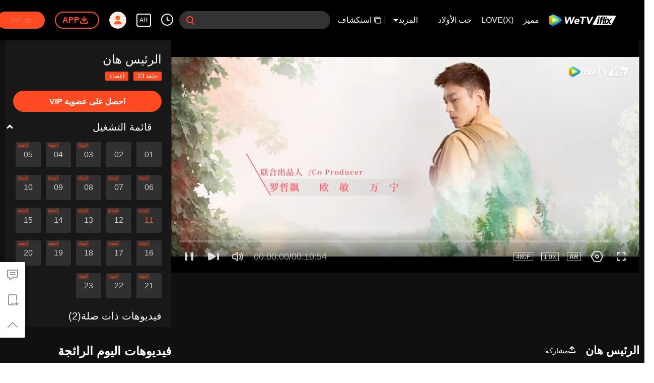

--- FILE ---
content_type: text/plain
request_url: https://otheve.beacon.qq.com/analytics/v2_upload?appkey=0WEB08V45S4VMCK7
body_size: -44
content:
{"result": 200, "srcGatewayIp": "3.143.111.113", "serverTime": "1766797613327", "msg": "success"}

--- FILE ---
content_type: application/javascript; charset=utf-8
request_url: https://vplay.iflix.com/getvinfo?charge=0&otype=json&defnpayver=0&spau=1&spaudio=1&spwm=1&sphls=1&host=www.iflix.com&refer=www.iflix.com&ehost=https%3A%2F%2Fwww.iflix.com%2Far%2Fplay%2Fon7wemozuwvyz0o-%25D8%25A7%25D9%2584%25D8%25B1%25D8%25A6%25D9%258A%25D8%25B3%2520%25D9%2587%25D8%25A7%25D9%2586%2Fa0047f9650v-%25D8%25A7%25D9%2584%25D8%25B1%25D8%25A6%25D9%258A%25D8%25B3%2520%25D9%2587%25D8%25A7%25D9%2586%2520%257C%2520%25D8%25A7%25D9%2584%25D8%25AD%25D9%2584%25D9%2582%25D8%25A9%252011&sphttps=1&encryptVer=9.2&cKey=KixAd44OaOi1P81Orq2-LnCjnpPSOcr0cPTQi-zOzEul_f4uOmcjTH9HR8G577I5OgUKgEEP0GrzCp7VHCeQghpn-ryZod2EiOyocnXY73faZe6BkJKe_IGPj_s2_J6AngT4soNV-NQSFjOj-NmZhE-NjjawCzIHH6ORd8JBnDgsk_VKYDnwTGrhuLoxaemxuyx9-KN7KuuWUYWksGXkUJYnQqXKgvocvCDoQBrB3Ba0lGPW87uDrDf-qwrUrBzF05LEHLaK7NdhtXXzoLh3u6AlnX6RbxThktnq40x7TPVFK8nSz4z05Mma37v6_IsdOZw3kLM185zkM5y9kdohlahO1oq7JecDPuC0JbgW1om4tUcSYW4ji6IIFi0UxEMnE-N3aKdHfbo70YMs9OYogpb4DqOav5vo4VSahYYlgYxa38DNAkqQiqDzsHz8tvZGJLzp932cI8wBEQ819TTOyhwZ86rf4VgeGofqHdX5M4Ppb6Thys25BNl-TTrQHCsZf839GYGhop2xpqtBphgUAVm-pPM&clip=4&guid=3eb7bcaadd94d7fd5e8322623087776f&flowid=0323957b6451cc9ca3c5882fc9baf19d&platform=330201&sdtfrom=1016&appVer=2.8.39&unid=&auth_from=&auth_ext=&vid=a0047f9650v&defn=&fhdswitch=0&dtype=3&spsrt=2&tm=1766797596&lang_code=54&logintoken=&qimei=&spcaptiontype=1&cmd=2&country_code=153560&cid=on7wemozuwvyz0o&drm=0&multidrm=0&callback=getinfo_callback_367154
body_size: 21309
content:
getinfo_callback_367154({"dltype":3,"em":0,"exem":0,"fl":{"cnt":5,"fi":[{"sl":0,"id":321007,"name":"ld","lmt":0,"sb":0,"cname":"144P","br":0,"profile":4,"drm":0,"type":0,"video":1,"audio":1,"fs":10484722,"super":0,"hdr10enh":0,"sname":"ld","resolution":"144P","recommend":0,"vfps":0,"tvmsr_v2":0,"tvmsr_reason_code":4,"tvmsrlmt":0},{"sl":0,"id":321001,"name":"sd","lmt":0,"sb":0,"cname":"360P","br":0,"profile":4,"drm":0,"type":0,"video":1,"audio":1,"fs":22673864,"super":0,"hdr10enh":0,"sname":"sd","resolution":"360P","recommend":0,"vfps":0,"tvmsr_v2":0,"tvmsr_reason_code":4,"tvmsrlmt":0},{"sl":1,"id":321002,"name":"hd","lmt":0,"sb":0,"cname":"480P","br":62,"profile":4,"drm":0,"type":0,"video":1,"audio":1,"fs":41793302,"super":0,"hdr10enh":0,"sname":"hd","resolution":"480P","recommend":0,"vfps":0,"tvmsr_v2":1,"tvmsr_reason_code":0,"tvmsrlmt":0},{"sl":0,"id":321003,"name":"shd","lmt":0,"sb":0,"cname":"720P","br":0,"profile":4,"drm":0,"type":0,"video":1,"audio":1,"fs":66997390,"super":0,"hdr10enh":0,"sname":"shd","resolution":"720P","recommend":0,"vfps":0,"tvmsr_v2":1,"tvmsr_reason_code":0,"tvmsrlmt":1},{"sl":0,"id":321004,"name":"fhd","lmt":1,"sb":0,"cname":"1080P","br":0,"profile":4,"drm":0,"type":0,"video":1,"audio":1,"fs":114290648,"super":0,"hdr10enh":0,"sname":"fhd","resolution":"1080P","recommend":0,"vfps":0,"tvmsr_v2":0,"tvmsr_reason_code":4,"tvmsrlmt":0}],"strategyparam":{"maxbitrate":0,"bandwidthlevel":0}},"fp2p":1,"hs":0,"ls":0,"ip":"3.143.111.113","preview":94,"s":"o","sfl":{"cnt":10,"fi":[{"id":53712,"name":"اللغة العربية","url":"https://subtitle.wetvinfo.com/svp_50125/-8ch7Mtv_ir8NzhbjxC2wwZkPn7lEU1jrYDZp6RUt99jLYWH4WpOk08f42tnXf0K1M7_bkxko-9QbWuyzgkYgUddba_Aw8zUgBzpUWiRCv5ecO8uI5xR1Gg_nURlqh2nSUIaXo8H2emZvYMrSyWfEvE3eQ5N0Syt/gzc_1000117_0b53zyacgaaal4acljaepzs43twdepbaajsa.f890712.vtt.m3u8?ver=4","keyid":"a0047f9650v.53712","filename":"gzc_1000117_0b53zyacgaaal4acljaepzs43twdepbaajsa.f890712.vtt","urlList":{"ui":[{"url":"https://subtitle.wetvinfo.com/svp_50125/-8ch7Mtv_ir8NzhbjxC2wwZkPn7lEU1jrYDZp6RUt99jLYWH4WpOk08f42tnXf0K1M7_bkxko-9QbWuyzgkYgUddba_Aw8zUgBzpUWiRCv5ecO8uI5xR1Gg_nURlqh2nSUIaXo8H2emZvYMrSyWfEvE3eQ5N0Syt/gzc_1000117_0b53zyacgaaal4acljaepzs43twdepbaajsa.f890712.vtt.m3u8?ver=4"},{"url":"https://subtitle.apdcdn.tc.qq.com/subtitle.tc.qq.com/svp_50125/-8ch7Mtv_ir8NzhbjxC2wwZkPn7lEU1jrYDZp6RUt99jLYWH4WpOk08f42tnXf0K1M7_bkxko-9QbWuyzgkYgUddba_Aw8zUgBzpUWiRCv5ecO8uI5xR1Gg_nURlqh2nSUIaXo8H2emZvYMrSyWfEvE3eQ5N0Syt/gzc_1000117_0b53zyacgaaal4acljaepzs43twdepbaajsa.f890712.vtt.m3u8?ver=4"},{"url":"https://cffaws.wetvinfo.com/svp_50125/[base64]/gzc_1000117_0b53zyacgaaal4acljaepzs43twdepbaajsa.f890712.vtt.m3u8?ver=4"}]},"lang":"AR","captionTopHPercent":88,"captionBottomHPercent":101,"selected":1,"langId":120,"fs":12206,"captionType":3,"subtitleScene":0},{"id":53503,"name":"اللغة الإنجليزية","url":"https://subtitle.wetvinfo.com/svp_50125/4c9ckZ49IvG6VBYh3DFAb6a2G9O60z2S0DvlwzvVeAXZcQMndipzQG4d8u_mwSFTbfwjd-c0NxFa-W0ApgmvN6lJ8HqIpMtledPwFcDtLoN-LyUW88OOSNTkqDxoW-sxXvb2JzIZTRJiFzOGtwHA_DXIPU3v9Tlb/gzc_1000117_0b53zyacgaaal4acljaepzs43twdepbaajsa.f101503.vtt.m3u8?ver=4","keyid":"a0047f9650v.53503","filename":"gzc_1000117_0b53zyacgaaal4acljaepzs43twdepbaajsa.f101503.vtt","urlList":{"ui":[{"url":"https://subtitle.wetvinfo.com/svp_50125/4c9ckZ49IvG6VBYh3DFAb6a2G9O60z2S0DvlwzvVeAXZcQMndipzQG4d8u_mwSFTbfwjd-c0NxFa-W0ApgmvN6lJ8HqIpMtledPwFcDtLoN-LyUW88OOSNTkqDxoW-sxXvb2JzIZTRJiFzOGtwHA_DXIPU3v9Tlb/gzc_1000117_0b53zyacgaaal4acljaepzs43twdepbaajsa.f101503.vtt.m3u8?ver=4"},{"url":"https://subtitle.apdcdn.tc.qq.com/subtitle.tc.qq.com/svp_50125/4c9ckZ49IvG6VBYh3DFAb6a2G9O60z2S0DvlwzvVeAXZcQMndipzQG4d8u_mwSFTbfwjd-c0NxFa-W0ApgmvN6lJ8HqIpMtledPwFcDtLoN-LyUW88OOSNTkqDxoW-sxXvb2JzIZTRJiFzOGtwHA_DXIPU3v9Tlb/gzc_1000117_0b53zyacgaaal4acljaepzs43twdepbaajsa.f101503.vtt.m3u8?ver=4"},{"url":"https://cffaws.wetvinfo.com/svp_50125/[base64]/gzc_1000117_0b53zyacgaaal4acljaepzs43twdepbaajsa.f101503.vtt.m3u8?ver=4"}]},"lang":"EN","captionTopHPercent":88,"captionBottomHPercent":101,"langId":30,"fs":9042,"captionType":3,"subtitleScene":0},{"id":53506,"name":"اللغة التايلندية","url":"https://subtitle.wetvinfo.com/svp_50125/4HhX2J3Xr7pcpngxU48mkCB67DkmyutOJv8DBdg9P94X4N8WYDYTDmwzx1fhsL4nx7kWMl7657AP_RB5RmsvdEe2HIBAho1smDpxLpxoOx9IPa5WgbLiezRUGvFwD1Yo3JOs6HF0G3Yhq2C5EThAuiUnuuHXWtme/gzc_1000117_0b53zyacgaaal4acljaepzs43twdepbaajsa.f249506.vtt.m3u8?ver=4","keyid":"a0047f9650v.53506","filename":"gzc_1000117_0b53zyacgaaal4acljaepzs43twdepbaajsa.f249506.vtt","urlList":{"ui":[{"url":"https://subtitle.wetvinfo.com/svp_50125/4HhX2J3Xr7pcpngxU48mkCB67DkmyutOJv8DBdg9P94X4N8WYDYTDmwzx1fhsL4nx7kWMl7657AP_RB5RmsvdEe2HIBAho1smDpxLpxoOx9IPa5WgbLiezRUGvFwD1Yo3JOs6HF0G3Yhq2C5EThAuiUnuuHXWtme/gzc_1000117_0b53zyacgaaal4acljaepzs43twdepbaajsa.f249506.vtt.m3u8?ver=4"},{"url":"https://subtitle.apdcdn.tc.qq.com/subtitle.tc.qq.com/svp_50125/4HhX2J3Xr7pcpngxU48mkCB67DkmyutOJv8DBdg9P94X4N8WYDYTDmwzx1fhsL4nx7kWMl7657AP_RB5RmsvdEe2HIBAho1smDpxLpxoOx9IPa5WgbLiezRUGvFwD1Yo3JOs6HF0G3Yhq2C5EThAuiUnuuHXWtme/gzc_1000117_0b53zyacgaaal4acljaepzs43twdepbaajsa.f249506.vtt.m3u8?ver=4"},{"url":"https://cffaws.wetvinfo.com/svp_50125/[base64]/gzc_1000117_0b53zyacgaaal4acljaepzs43twdepbaajsa.f249506.vtt.m3u8?ver=4"}]},"lang":"TH","captionTopHPercent":88,"captionBottomHPercent":101,"langId":60,"fs":16541,"captionType":3,"subtitleScene":0},{"id":53607,"name":"اللغة الفيتنامية","url":"https://subtitle.wetvinfo.com/svp_50125/CXtJKIp2qXy52qMJYBKo9PQbNEebE9PiEfv2nnVbMtsyw8eptxuXKzUR1Oo7FLuu0OFXupCLtBi-HBT7b-iAlpLzijG0ynpk8zDEglRVWWJlhoJ4LjB9hZNnVVpcdRTaG3CzdBGOKL4yRSE2gTKkPlEh74CUuftZ/gzc_1000117_0b53zyacgaaal4acljaepzs43twdepbaajsa.f937607.vtt.m3u8?ver=4","keyid":"a0047f9650v.53607","filename":"gzc_1000117_0b53zyacgaaal4acljaepzs43twdepbaajsa.f937607.vtt","urlList":{"ui":[{"url":"https://subtitle.wetvinfo.com/svp_50125/CXtJKIp2qXy52qMJYBKo9PQbNEebE9PiEfv2nnVbMtsyw8eptxuXKzUR1Oo7FLuu0OFXupCLtBi-HBT7b-iAlpLzijG0ynpk8zDEglRVWWJlhoJ4LjB9hZNnVVpcdRTaG3CzdBGOKL4yRSE2gTKkPlEh74CUuftZ/gzc_1000117_0b53zyacgaaal4acljaepzs43twdepbaajsa.f937607.vtt.m3u8?ver=4"},{"url":"https://subtitle.apdcdn.tc.qq.com/subtitle.tc.qq.com/svp_50125/CXtJKIp2qXy52qMJYBKo9PQbNEebE9PiEfv2nnVbMtsyw8eptxuXKzUR1Oo7FLuu0OFXupCLtBi-HBT7b-iAlpLzijG0ynpk8zDEglRVWWJlhoJ4LjB9hZNnVVpcdRTaG3CzdBGOKL4yRSE2gTKkPlEh74CUuftZ/gzc_1000117_0b53zyacgaaal4acljaepzs43twdepbaajsa.f937607.vtt.m3u8?ver=4"},{"url":"https://cffaws.wetvinfo.com/svp_50125/[base64]/gzc_1000117_0b53zyacgaaal4acljaepzs43twdepbaajsa.f937607.vtt.m3u8?ver=4"}]},"lang":"VI","captionTopHPercent":88,"captionBottomHPercent":101,"langId":70,"fs":13516,"captionType":3,"subtitleScene":0},{"id":53508,"name":"اللغة الإندنوسية","url":"https://subtitle.wetvinfo.com/svp_50125/rslhOw92dZ-4fk11rTf6U5TT-MzYMX-wCaS_77pQmvfL8C8wV4pGiE0LpyL4RVeCs1vcdwIYkxF7v9obuOJ5-hZAsU45WB7H2uBDQfCaq-__V1WNxAjrqNEPg99hovg5RSBl-PqsOLWtFN8ORviZMZD1icStZ5SR/gzc_1000117_0b53zyacgaaal4acljaepzs43twdepbaajsa.f599508.vtt.m3u8?ver=4","keyid":"a0047f9650v.53508","filename":"gzc_1000117_0b53zyacgaaal4acljaepzs43twdepbaajsa.f599508.vtt","urlList":{"ui":[{"url":"https://subtitle.wetvinfo.com/svp_50125/rslhOw92dZ-4fk11rTf6U5TT-MzYMX-wCaS_77pQmvfL8C8wV4pGiE0LpyL4RVeCs1vcdwIYkxF7v9obuOJ5-hZAsU45WB7H2uBDQfCaq-__V1WNxAjrqNEPg99hovg5RSBl-PqsOLWtFN8ORviZMZD1icStZ5SR/gzc_1000117_0b53zyacgaaal4acljaepzs43twdepbaajsa.f599508.vtt.m3u8?ver=4"},{"url":"https://subtitle.apdcdn.tc.qq.com/subtitle.tc.qq.com/svp_50125/rslhOw92dZ-4fk11rTf6U5TT-MzYMX-wCaS_77pQmvfL8C8wV4pGiE0LpyL4RVeCs1vcdwIYkxF7v9obuOJ5-hZAsU45WB7H2uBDQfCaq-__V1WNxAjrqNEPg99hovg5RSBl-PqsOLWtFN8ORviZMZD1icStZ5SR/gzc_1000117_0b53zyacgaaal4acljaepzs43twdepbaajsa.f599508.vtt.m3u8?ver=4"},{"url":"https://cffaws.wetvinfo.com/svp_50125/[base64]/gzc_1000117_0b53zyacgaaal4acljaepzs43twdepbaajsa.f599508.vtt.m3u8?ver=4"}]},"lang":"ID","captionTopHPercent":88,"captionBottomHPercent":101,"langId":80,"fs":11207,"captionType":3,"subtitleScene":0},{"id":53710,"name":"اللغة الماليزية","url":"https://subtitle.wetvinfo.com/svp_50125/HjsgFWTHqdUFN4XN0JMBck_ByKskZP9mujH3ONgWYyJhAeM0A8O-l6atE4lcA0zOBEFGwZHoqPYnYwQhzTjraLOf4uww-D_wlxsT_A87wDNYgdJlBqzxkH7dC24Tw-_jyEd7vEdAToPPNjNAxZD_RMykhzL0lIEw/gzc_1000117_0b53zyacgaaal4acljaepzs43twdepbaajsa.f368710.vtt.m3u8?ver=4","keyid":"a0047f9650v.53710","filename":"gzc_1000117_0b53zyacgaaal4acljaepzs43twdepbaajsa.f368710.vtt","urlList":{"ui":[{"url":"https://subtitle.wetvinfo.com/svp_50125/HjsgFWTHqdUFN4XN0JMBck_ByKskZP9mujH3ONgWYyJhAeM0A8O-l6atE4lcA0zOBEFGwZHoqPYnYwQhzTjraLOf4uww-D_wlxsT_A87wDNYgdJlBqzxkH7dC24Tw-_jyEd7vEdAToPPNjNAxZD_RMykhzL0lIEw/gzc_1000117_0b53zyacgaaal4acljaepzs43twdepbaajsa.f368710.vtt.m3u8?ver=4"},{"url":"https://subtitle.apdcdn.tc.qq.com/subtitle.tc.qq.com/svp_50125/HjsgFWTHqdUFN4XN0JMBck_ByKskZP9mujH3ONgWYyJhAeM0A8O-l6atE4lcA0zOBEFGwZHoqPYnYwQhzTjraLOf4uww-D_wlxsT_A87wDNYgdJlBqzxkH7dC24Tw-_jyEd7vEdAToPPNjNAxZD_RMykhzL0lIEw/gzc_1000117_0b53zyacgaaal4acljaepzs43twdepbaajsa.f368710.vtt.m3u8?ver=4"},{"url":"https://cffaws.wetvinfo.com/svp_50125/[base64]/gzc_1000117_0b53zyacgaaal4acljaepzs43twdepbaajsa.f368710.vtt.m3u8?ver=4"}]},"lang":"MS","captionTopHPercent":88,"captionBottomHPercent":101,"langId":100,"fs":11250,"captionType":3,"subtitleScene":0},{"id":53713,"name":"اللغة اليابانية","url":"https://subtitle.wetvinfo.com/svp_50125/3bu1mpXOcFwCRwYzwEPded7QlwNJBRygSSyO4nWLfx3j8raX6pVOHzyunjq43IIS2g9R1xY8nbsX7Lgl_M2PoZP03jw9qtc1UPu47r2MJFOHMQ-tCE6OELTSSOVGNqFI5vFT-BCloyCilXpAlkvcbj5sgsDoKK-F/gzc_1000117_0b53zyacgaaal4acljaepzs43twdepbaajsa.f53713000.vtt.m3u8?ver=4","keyid":"a0047f9650v.53713","filename":"gzc_1000117_0b53zyacgaaal4acljaepzs43twdepbaajsa.f53713000.vtt","urlList":{"ui":[{"url":"https://subtitle.wetvinfo.com/svp_50125/3bu1mpXOcFwCRwYzwEPded7QlwNJBRygSSyO4nWLfx3j8raX6pVOHzyunjq43IIS2g9R1xY8nbsX7Lgl_M2PoZP03jw9qtc1UPu47r2MJFOHMQ-tCE6OELTSSOVGNqFI5vFT-BCloyCilXpAlkvcbj5sgsDoKK-F/gzc_1000117_0b53zyacgaaal4acljaepzs43twdepbaajsa.f53713000.vtt.m3u8?ver=4"},{"url":"https://subtitle.apdcdn.tc.qq.com/subtitle.tc.qq.com/svp_50125/3bu1mpXOcFwCRwYzwEPded7QlwNJBRygSSyO4nWLfx3j8raX6pVOHzyunjq43IIS2g9R1xY8nbsX7Lgl_M2PoZP03jw9qtc1UPu47r2MJFOHMQ-tCE6OELTSSOVGNqFI5vFT-BCloyCilXpAlkvcbj5sgsDoKK-F/gzc_1000117_0b53zyacgaaal4acljaepzs43twdepbaajsa.f53713000.vtt.m3u8?ver=4"},{"url":"https://cffaws.wetvinfo.com/svp_50125/[base64]/gzc_1000117_0b53zyacgaaal4acljaepzs43twdepbaajsa.f53713000.vtt.m3u8?ver=4"}]},"lang":"JA","captionTopHPercent":88,"captionBottomHPercent":101,"langId":130,"fs":11444,"captionType":3,"subtitleScene":0},{"id":53514,"name":"اللغة الكورية","url":"https://subtitle.wetvinfo.com/svp_50125/O-Ek_LEjpEmAKWrAuRTmfrziMEYcaI9mlQ_KR0aWgSJpDkpVo0rXmdHdVMG0_NEwwIM9fEVdc8Ev5r8KVuO2YWMNL0RpSrvv03Ymc_-LiWTn8ry3WkPZVMG2qLvqBk0VGtBlH9tySeo3c4QFw2tJfjLjy0qJig67/gzc_1000117_0b53zyacgaaal4acljaepzs43twdepbaajsa.f960514.vtt.m3u8?ver=4","keyid":"a0047f9650v.53514","filename":"gzc_1000117_0b53zyacgaaal4acljaepzs43twdepbaajsa.f960514.vtt","urlList":{"ui":[{"url":"https://subtitle.wetvinfo.com/svp_50125/O-Ek_LEjpEmAKWrAuRTmfrziMEYcaI9mlQ_KR0aWgSJpDkpVo0rXmdHdVMG0_NEwwIM9fEVdc8Ev5r8KVuO2YWMNL0RpSrvv03Ymc_-LiWTn8ry3WkPZVMG2qLvqBk0VGtBlH9tySeo3c4QFw2tJfjLjy0qJig67/gzc_1000117_0b53zyacgaaal4acljaepzs43twdepbaajsa.f960514.vtt.m3u8?ver=4"},{"url":"https://subtitle.apdcdn.tc.qq.com/subtitle.tc.qq.com/svp_50125/O-Ek_LEjpEmAKWrAuRTmfrziMEYcaI9mlQ_KR0aWgSJpDkpVo0rXmdHdVMG0_NEwwIM9fEVdc8Ev5r8KVuO2YWMNL0RpSrvv03Ymc_-LiWTn8ry3WkPZVMG2qLvqBk0VGtBlH9tySeo3c4QFw2tJfjLjy0qJig67/gzc_1000117_0b53zyacgaaal4acljaepzs43twdepbaajsa.f960514.vtt.m3u8?ver=4"},{"url":"https://cffaws.wetvinfo.com/svp_50125/[base64]/gzc_1000117_0b53zyacgaaal4acljaepzs43twdepbaajsa.f960514.vtt.m3u8?ver=4"}]},"lang":"KO","captionTopHPercent":88,"captionBottomHPercent":101,"langId":140,"fs":11458,"captionType":3,"subtitleScene":0},{"id":53715,"name":"اللغة البرتغالية","url":"https://subtitle.wetvinfo.com/svp_50125/oPd21DfS-oMOG4z2AdDWiJYpGxXgnzzPNj0Pqt2UevAdppjppkNnnMaoiU-0Q6-ffFp-a8pJYk3xZmF24jkSUOnUDeH8rKuHtbI3QXeNi4pv3Kqdybz4uH_KuMZv0i1Ew2FAjGx2vDd-8KJP0YfL3zBWkwP_buwB/gzc_1000117_0b53zyacgaaal4acljaepzs43twdepbaajsa.f866715.vtt.m3u8?ver=4","keyid":"a0047f9650v.53715","filename":"gzc_1000117_0b53zyacgaaal4acljaepzs43twdepbaajsa.f866715.vtt","urlList":{"ui":[{"url":"https://subtitle.wetvinfo.com/svp_50125/oPd21DfS-oMOG4z2AdDWiJYpGxXgnzzPNj0Pqt2UevAdppjppkNnnMaoiU-0Q6-ffFp-a8pJYk3xZmF24jkSUOnUDeH8rKuHtbI3QXeNi4pv3Kqdybz4uH_KuMZv0i1Ew2FAjGx2vDd-8KJP0YfL3zBWkwP_buwB/gzc_1000117_0b53zyacgaaal4acljaepzs43twdepbaajsa.f866715.vtt.m3u8?ver=4"},{"url":"https://subtitle.apdcdn.tc.qq.com/subtitle.tc.qq.com/svp_50125/oPd21DfS-oMOG4z2AdDWiJYpGxXgnzzPNj0Pqt2UevAdppjppkNnnMaoiU-0Q6-ffFp-a8pJYk3xZmF24jkSUOnUDeH8rKuHtbI3QXeNi4pv3Kqdybz4uH_KuMZv0i1Ew2FAjGx2vDd-8KJP0YfL3zBWkwP_buwB/gzc_1000117_0b53zyacgaaal4acljaepzs43twdepbaajsa.f866715.vtt.m3u8?ver=4"},{"url":"https://cffaws.wetvinfo.com/svp_50125/[base64]/gzc_1000117_0b53zyacgaaal4acljaepzs43twdepbaajsa.f866715.vtt.m3u8?ver=4"}]},"lang":"PT","captionTopHPercent":88,"captionBottomHPercent":101,"langId":150,"fs":10889,"captionType":3,"subtitleScene":0},{"id":53716,"name":"اللغة الإسبانية","url":"https://subtitle.wetvinfo.com/svp_50125/z94QqAiyRgWHH3WpixQyF0wIagbJkvWmH6B2XbbtGJYjafEsOmDZCFmRUCd36aT21ZDYbft_wtFILcPkO5KFBMVocxAS0-hXgTH2YErMmoiM671qptrJmUnEhRmnTuhiCF5OPfkOrMzwHg5uiu2cJt5fI8Ojjx4c/gzc_1000117_0b53zyacgaaal4acljaepzs43twdepbaajsa.f681716.vtt.m3u8?ver=4","keyid":"a0047f9650v.53716","filename":"gzc_1000117_0b53zyacgaaal4acljaepzs43twdepbaajsa.f681716.vtt","urlList":{"ui":[{"url":"https://subtitle.wetvinfo.com/svp_50125/z94QqAiyRgWHH3WpixQyF0wIagbJkvWmH6B2XbbtGJYjafEsOmDZCFmRUCd36aT21ZDYbft_wtFILcPkO5KFBMVocxAS0-hXgTH2YErMmoiM671qptrJmUnEhRmnTuhiCF5OPfkOrMzwHg5uiu2cJt5fI8Ojjx4c/gzc_1000117_0b53zyacgaaal4acljaepzs43twdepbaajsa.f681716.vtt.m3u8?ver=4"},{"url":"https://subtitle.apdcdn.tc.qq.com/subtitle.tc.qq.com/svp_50125/z94QqAiyRgWHH3WpixQyF0wIagbJkvWmH6B2XbbtGJYjafEsOmDZCFmRUCd36aT21ZDYbft_wtFILcPkO5KFBMVocxAS0-hXgTH2YErMmoiM671qptrJmUnEhRmnTuhiCF5OPfkOrMzwHg5uiu2cJt5fI8Ojjx4c/gzc_1000117_0b53zyacgaaal4acljaepzs43twdepbaajsa.f681716.vtt.m3u8?ver=4"},{"url":"https://cffaws.wetvinfo.com/svp_50125/[base64]/gzc_1000117_0b53zyacgaaal4acljaepzs43twdepbaajsa.f681716.vtt.m3u8?ver=4"}]},"lang":"ES","captionTopHPercent":88,"captionBottomHPercent":101,"langId":160,"fs":10748,"captionType":3,"subtitleScene":0}],"url":"https://subtitle.wetvinfo.com/svp_50125/-8ch7Mtv_ir8NzhbjxC2wwZkPn7lEU1jrYDZp6RUt99jLYWH4WpOk08f42tnXf0K1M7_bkxko-9QbWuyzgkYgUddba_Aw8zUgBzpUWiRCv5ecO8uI5xR1Gg_nURlqh2nSUIaXo8H2emZvYMrSyWfEvE3eQ5N0Syt/gzc_1000117_0b53zyacgaaal4acljaepzs43twdepbaajsa.f890712.vtt.m3u8?ver=4"},"tm":1766797600,"vl":{"cnt":1,"vi":[{"drm":0,"ch":2,"lnk":"a0047f9650v","ct":21600,"keyid":"a0047f9650v.321002","st":8,"pl":[{"cnt":3,"pd":[{"cd":10,"h":45,"w":80,"r":10,"c":10,"fmt":321002,"fn":"q1","url":"http://video-caps.wetvinfo.com/0/"},{"cd":10,"h":90,"w":160,"r":5,"c":5,"fmt":321002,"fn":"q2","url":"http://video-caps.wetvinfo.com/0/"},{"cd":10,"h":135,"w":240,"r":5,"c":5,"fmt":321002,"fn":"q3","url":"http://video-caps.wetvinfo.com/0/"}]}],"logo":0,"ul":{"ui":[{"url":"https://apd-bf2a665c3c1d6f763c1d90bc053583fd.v.smtcdns.com/wetvvarietyts.tc.qq.com/AcaIf1Dg8q6Ci5rKo8MoO7x4-ARp376082IwTZQ5jMOg/B_iuPg00OvL_yhK6OLlGgQHTDX-ohGWIvTElc_CMwTJsDAUhV28hOMGcNlkKtA62rv7uqJdiLo-4XrVfG7dcd_7j22rvBeF2vLL2SQAqbxv9MQFTUTdXpVRbx8V22iGTFGGYAMAWvvhGugSR-8QYrNcw/svp_50125/[base64]/","vt":2814,"hls":{"pname":"gzc_1000117_0b53zyacgaaal4acljaepzs43twdepbaajsa.f321002003.ts.m3u8","pt":"gzc_1000117_0b53zyacgaaal4acljaepzs43twdepbaajsa.f321002003.ts.m3u8?ver=4","et":94}},{"url":"https://apd-467a21209e12a52ee4e9512ce4eb0c64.v.smtcdns.com/wetvvarietyts.tc.qq.com/AcaIf1Dg8q6Ci5rKo8MoO7x4-ARp376082IwTZQ5jMOg/B_iuPg00OvL_yhK6OLlGgQHTDX-ohGWIvTElc_CMwTJsDAUhV28hOMGcNlkKtA62rv7uqJdiLo-4XrVfG7dcd_7j22rvBeF2vLL2SQAqbxv9MQFTUTdXpVRbx8V22iGTFGGYAMAWvvhGugSR-8QYrNcw/svp_50125/[base64]/","vt":2814,"hls":{"pname":"gzc_1000117_0b53zyacgaaal4acljaepzs43twdepbaajsa.f321002003.ts.m3u8","pt":"gzc_1000117_0b53zyacgaaal4acljaepzs43twdepbaajsa.f321002003.ts.m3u8?ver=4","et":94}},{"url":"https://cffaws.wetvinfo.com/svp_50125/[base64]/","vt":2657,"hls":{"pname":"gzc_1000117_0b53zyacgaaal4acljaepzs43twdepbaajsa.f321002003.ts.m3u8","pt":"gzc_1000117_0b53zyacgaaal4acljaepzs43twdepbaajsa.f321002003.ts.m3u8?ver=4","et":94}},{"url":"https://apd-vlive.apdcdn.tc.qq.com/wetvdefaultts.tc.qq.com/uwMRJfz-r5jAYaQXGdGnDNa47wxmj-p1Os_O5t_4amE/B_iuPg00OvL_yhK6OLlGgQHdJv0IRF5etFez9eCGIY-2HAUhV28hOMGcNlkKtA62rv7uqJdiLo-4XrVfG7dcd_7j22rvBeF2vLL2SQAqbxv9MQFTUTdXpVRbx8V22iGTFGGYAMAWvvhGugSR-8QYrNcw/svp_50125/[base64]/","vt":2816,"hls":{"pname":"gzc_1000117_0b53zyacgaaal4acljaepzs43twdepbaajsa.f321002003.ts.m3u8","pt":"gzc_1000117_0b53zyacgaaal4acljaepzs43twdepbaajsa.f321002003.ts.m3u8?ver=4","et":94}}]},"wl":{"wi":[{"id":74,"x":18,"y":18,"w":112,"h":20,"a":100,"md5":"5c72281ef77e7b24fc7454bab1ac9329","url":"http://puui.qpic.cn/vpic/0/iflix_469_81.png/0","surl":"http://puui.qpic.cn/vpic/0/iflix_469_81.png/0","rw":368}]},"ai":{"name":"صينى [التسجيل الأصلي]","sname":"ZH-CN","track":"ZH-CN"},"freeul":0,"td":"654.00","type":0,"vid":"a0047f9650v","videotype":1292,"fc":0,"fmd5":"1e0ddf27b459e7bb27d30c1100b01c70","fn":"gzc_1000117_0b53zyacgaaal4acljaepzs43twdepbaajsa.f321002003.ts","fps":"25.00","fs":41793302,"fst":5,"vr":0,"vst":2,"vh":368,"vw":864,"wh":2.347826,"tie":0,"hevc":0,"iflag":0,"uptime":0,"fvideo":0,"cached":0,"fvpint":0,"swhdcp":0,"sshot":0,"mshot":0,"head":34,"tail":146,"headbegin":0,"tailend":0,"mst":0,"ti":"الرئيس هان | الحلقة 11","etime":21600,"ht":"34;146","dsb":0,"br":62,"share":1,"encryption":"8265898"}]},"login":0})

--- FILE ---
content_type: text/plain
request_url: https://otheve.beacon.qq.com/analytics/v2_upload?appkey=0WEB0QEJW44KW5A5
body_size: -44
content:
{"result": 200, "srcGatewayIp": "3.143.111.113", "serverTime": "1766797612644", "msg": "success"}

--- FILE ---
content_type: text/plain
request_url: https://svibeacon.onezapp.com/analytics/v2_upload?appkey=0WEB0NVZHO4NLDPH
body_size: 97
content:
{"result": 200, "srcGatewayIp": "3.143.111.113", "serverTime": "1766797595100", "msg": "success"}

--- FILE ---
content_type: text/plain
request_url: https://otheve.beacon.qq.com/analytics/v2_upload?appkey=0WEB08V45S4VMCK7
body_size: -44
content:
{"result": 200, "srcGatewayIp": "3.143.111.113", "serverTime": "1766797613261", "msg": "success"}

--- FILE ---
content_type: application/x-javascript; charset=utf-8
request_url: https://hwvip.iflix.com/fcgi-bin/hw_comm_cgi?vappid=50560306&vsecret=f6b675fbb1ec757c3e4486954a06c21299b9ddaedb230ad6&name=spp_paytips&otype=xjson&cmd=24922&plat=2&cid=on7wemozuwvyz0o&vid=a0047f9650v&guid=f6d03c1409c347d0aad69cf7349e821d&player_platform=330201&appid=1200016&country_code=153560&language_code=54
body_size: -235
content:
{"ret":0,"msg":"","text":"جربه 1 دقيقة ، \u003cbutton\u003e انضم إلى VIP \u003c/button\u003e شاهد هذا الفيلم مجانًا","action":"open_vip","short_url":"https://vurl.wetv.vip/f7CKLJz1","payState":0,"tryTime":1}

--- FILE ---
content_type: text/plain
request_url: https://svibeacon.onezapp.com/analytics/v2_upload?appkey=0WEB0NVZHO4NLDPH
body_size: 97
content:
{"result": 200, "srcGatewayIp": "3.143.111.113", "serverTime": "1766797595056", "msg": "success"}

--- FILE ---
content_type: text/plain
request_url: https://svibeacon.onezapp.com/analytics/v2_upload?appkey=0DOU0M38AT4C4UVD
body_size: 97
content:
{"result": 200, "srcGatewayIp": "3.143.111.113", "serverTime": "1766797601396", "msg": "success"}

--- FILE ---
content_type: text/plain
request_url: https://otheve.beacon.qq.com/analytics/v2_upload?appkey=0WEB0QEJW44KW5A5
body_size: -44
content:
{"result": 200, "srcGatewayIp": "3.143.111.113", "serverTime": "1766797613064", "msg": "success"}

--- FILE ---
content_type: text/plain
request_url: https://svibeacon.onezapp.com/analytics/v2_upload?appkey=0DOU0M38AT4C4UVD
body_size: 97
content:
{"result": 200, "srcGatewayIp": "3.143.111.113", "serverTime": "1766797623660", "msg": "success"}

--- FILE ---
content_type: text/plain
request_url: https://otheve.beacon.qq.com/analytics/v2_upload?appkey=0WEB08V45S4VMCK7
body_size: -44
content:
{"result": 200, "srcGatewayIp": "3.143.111.113", "serverTime": "1766797593604", "msg": "success"}

--- FILE ---
content_type: text/plain
request_url: https://otheve.beacon.qq.com/analytics/v2_upload?appkey=0WEB0QEJW44KW5A5
body_size: -44
content:
{"result": 200, "srcGatewayIp": "3.143.111.113", "serverTime": "1766797601407", "msg": "success"}

--- FILE ---
content_type: text/plain
request_url: https://otheve.beacon.qq.com/analytics/v2_upload?appkey=0WEB0QEJW44KW5A5
body_size: -44
content:
{"result": 200, "srcGatewayIp": "3.143.111.113", "serverTime": "1766797603468", "msg": "success"}

--- FILE ---
content_type: text/plain
request_url: https://svibeacon.onezapp.com/analytics/v2_upload?appkey=0DOU0M38AT4C4UVD
body_size: 97
content:
{"result": 200, "srcGatewayIp": "3.143.111.113", "serverTime": "1766797612515", "msg": "success"}

--- FILE ---
content_type: text/plain
request_url: https://otheve.beacon.qq.com/analytics/v2_upload?appkey=0WEB0QEJW44KW5A5
body_size: -44
content:
{"result": 200, "srcGatewayIp": "3.143.111.113", "serverTime": "1766797601483", "msg": "success"}

--- FILE ---
content_type: text/plain
request_url: https://svibeacon.onezapp.com/analytics/v2_upload?appkey=0DOU0M38AT4C4UVD
body_size: 97
content:
{"result": 200, "srcGatewayIp": "3.143.111.113", "serverTime": "1766797601282", "msg": "success"}

--- FILE ---
content_type: text/plain
request_url: https://otheve.beacon.qq.com/analytics/v2_upload?appkey=0WEB0QEJW44KW5A5
body_size: -44
content:
{"result": 200, "srcGatewayIp": "3.143.111.113", "serverTime": "1766797601484", "msg": "success"}

--- FILE ---
content_type: text/plain
request_url: https://otheve.beacon.qq.com/analytics/v2_upload?appkey=0WEB08V45S4VMCK7
body_size: -44
content:
{"result": 200, "srcGatewayIp": "3.143.111.113", "serverTime": "1766797593564", "msg": "success"}

--- FILE ---
content_type: text/plain
request_url: https://otheve.beacon.qq.com/analytics/v2_upload?appkey=0WEB08V45S4VMCK7
body_size: -44
content:
{"result": 200, "srcGatewayIp": "3.143.111.113", "serverTime": "1766797593564", "msg": "success"}

--- FILE ---
content_type: text/plain
request_url: https://otheve.beacon.qq.com/analytics/v2_upload?appkey=0WEB0QEJW44KW5A5
body_size: -44
content:
{"result": 200, "srcGatewayIp": "3.143.111.113", "serverTime": "1766797608883", "msg": "success"}